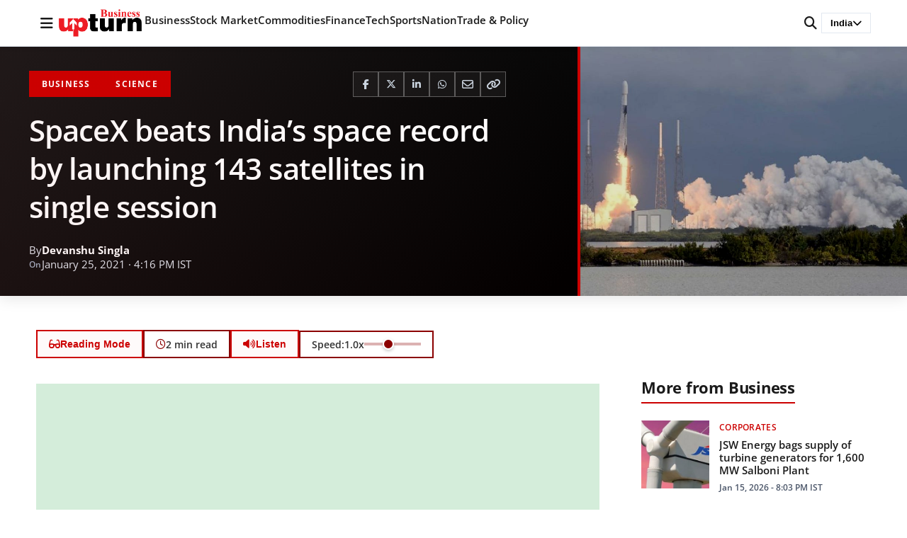

--- FILE ---
content_type: text/html; charset=UTF-8
request_url: https://www.businessupturn.com/technology/science/spacex-beats-indias-space-record-by-launching-143-satellites-in-single-session/
body_size: 78679
content:
<!DOCTYPE html>
<html lang="en-US">
<head>
<meta charset="UTF-8">
<meta name="viewport" content="width=device-width, initial-scale=1.0">
<title>SpaceX beats India&#8217;s space record by launching 143 satellites in single session | Business Upturn</title>
<meta name='robots' content='max-image-preview:large' />
<style>
:root { --brand-primary: #cc0000; --text-primary: #1a1a1a; }
body { margin: 0; font-family: 'Open Sans', sans-serif; }
.site-header { position: fixed; top: 0; width: 100%; background: #fff; }
</style>
<link rel="preload" as="image" href="https://www.businessupturn.com/wp-content/uploads/2021/01/13087814-16x9-xlarge.jpg">            <!-- Google Analytics -->
<script data-wpfc-render="false">(function(){let events=["mousemove", "wheel", "scroll", "touchstart", "touchmove"];let fired = false;events.forEach(function(event){window.addEventListener(event, function(){if(fired === false){fired = true;setTimeout(function(){ (function(d,s){var f=d.getElementsByTagName(s)[0];j=d.createElement(s);j.setAttribute('src', 'https://www.googletagmanager.com/gtag/js?id=G-47QZGL68W5');f.parentNode.insertBefore(j,f);})(document,'script'); }, 100);}},{once: true});});})();</script>
<script>
window.dataLayer = window.dataLayer || [];
function gtag(){dataLayer.push(arguments);}
gtag('js', new Date());
gtag('config', 'G-47QZGL68W5');
</script>
<!-- End Google Analytics -->
<!-- BU Lite SEO Meta Tags -->
<meta name="description" content="Billionaire entrepreneur Elon Musk’s SpaceX aerospace company on Sunday Night set up a world space record by launching 143 spacecrafts..." />
<meta property="og:title" content="SpaceX beats India’s space record by launching 143 satellites in single session - Business Upturn" />
<meta property="og:description" content="Billionaire entrepreneur Elon Musk’s SpaceX aerospace company on Sunday Night set up a world space record by launching 143 spacecrafts..." />
<meta property="og:type" content="article" />
<meta property="og:url" content="https://www.businessupturn.com/technology/science/spacex-beats-indias-space-record-by-launching-143-satellites-in-single-session/" />
<meta property="og:site_name" content="Business Upturn" />
<meta property="og:image" content="https://www.businessupturn.com/wp-content/uploads/2021/01/13087814-16x9-xlarge.jpg" />
<meta property="og:image:width" content="1200" />
<meta property="og:image:height" content="630" />
<meta property="og:locale" content="en_US" />
<meta property="article:publisher" content="https://www.businessupturn.com" />
<meta property="article:author" content="https://www.businessupturn.com/author/" />
<meta property="article:published_time" content="2021-01-25T16:16:43+05:30" />
<meta property="article:modified_time" content="2021-01-25T16:16:43+05:30" />
<meta property="article:section" content="Business" />
<meta name="twitter:card" content="summary_large_image" />
<meta name="twitter:title" content="SpaceX beats India’s space record by launching 143 satellites in single session - Business Upturn" />
<meta name="twitter:description" content="Billionaire entrepreneur Elon Musk’s SpaceX aerospace company on Sunday Night set up a world space record by launching 143 spacecrafts..." />
<meta name="twitter:image" content="https://www.businessupturn.com/wp-content/uploads/2021/01/13087814-16x9-xlarge.jpg" />
<link rel="apple-touch-icon" sizes="180x180" href="https://www.businessupturn.com/wp-content/uploads/2023/07/favicon.jpg">
<link rel="apple-touch-icon-precomposed" sizes="180x180" href="https://www.businessupturn.com/wp-content/uploads/2023/07/favicon.jpg">
<link rel='dns-prefetch' href='//cdnjs.cloudflare.com' />
<link href='https://fonts.googleapis.com' crossorigin rel='preconnect' />
<link href='https://fonts.gstatic.com' crossorigin rel='preconnect' />
<link rel='preconnect' href='https://images.businessupturn.com' />
<link rel='preconnect' href='https://cdnjs.cloudflare.com' />
<link rel="alternate" type="application/rss+xml" title="Business Upturn &raquo; Feed" href="https://www.businessupturn.com/feed/" />
<link rel="alternate" type="application/rss+xml" title="Business Upturn &raquo; Comments Feed" href="https://www.businessupturn.com/comments/feed/" />
<link rel="alternate" title="oEmbed (JSON)" type="application/json+oembed" href="https://www.businessupturn.com/wp-json/oembed/1.0/embed?url=https%3A%2F%2Fwww.businessupturn.com%2Ftechnology%2Fscience%2Fspacex-beats-indias-space-record-by-launching-143-satellites-in-single-session%2F" />
<link rel="alternate" title="oEmbed (XML)" type="text/xml+oembed" href="https://www.businessupturn.com/wp-json/oembed/1.0/embed?url=https%3A%2F%2Fwww.businessupturn.com%2Ftechnology%2Fscience%2Fspacex-beats-indias-space-record-by-launching-143-satellites-in-single-session%2F&#038;format=xml" />
<style id='wp-img-auto-sizes-contain-inline-css'>
img:is([sizes=auto i],[sizes^="auto," i]){contain-intrinsic-size:3000px 1500px}
/*# sourceURL=wp-img-auto-sizes-contain-inline-css */
</style>
<style id='classic-theme-styles-inline-css'>
/*! This file is auto-generated */
.wp-block-button__link{color:#fff;background-color:#32373c;border-radius:9999px;box-shadow:none;text-decoration:none;padding:calc(.667em + 2px) calc(1.333em + 2px);font-size:1.125em}.wp-block-file__button{background:#32373c;color:#fff;text-decoration:none}
/*# sourceURL=/wp-includes/css/classic-themes.min.css */
</style>
<!-- <link rel='stylesheet' id='research-dashboard-styles-css' href='https://www.businessupturn.com/wp-content/plugins/research-dashboard/assets/css/styles.css?ver=1.0.0' media='all' /> -->
<!-- <link rel='stylesheet' id='wpc-frontend-css' href='https://www.businessupturn.com/wp-content/plugins/writer-payout-calculator-pro/assets/css/frontend.css?ver=4.2.0' media='all' /> -->
<!-- <link rel='stylesheet' id='bu-lite-fonts-css' href='https://www.businessupturn.com/wp-content/themes/bu-lite/css/fonts.css?ver=1.0.0' media='all' /> -->
<style>.rd-wrap{margin:20px 0;}
.rd-wrap h1{margin-bottom:20px;font-size:24px;font-weight:600;}
.rd-grid{display:grid;gap:20px;}
.rd-grid-2{grid-template-columns:repeat(2, 1fr);}
.rd-grid-3{grid-template-columns:repeat(3, 1fr);}
.rd-grid-5{grid-template-columns:repeat(5, 1fr);}
@media(max-width:1600px){
.rd-grid-5{grid-template-columns:repeat(3, 1fr);}
}
@media(max-width:1400px){
.rd-grid-3{grid-template-columns:repeat(2, 1fr);}
}
@media(max-width:1100px){
.rd-grid-5{grid-template-columns:repeat(2, 1fr);}
}
@media(max-width:1000px){
.rd-grid-2{grid-template-columns:1fr;}
}
@media(max-width:900px){
.rd-grid-3{grid-template-columns:1fr;}
}
@media(max-width:700px){
.rd-grid-5{grid-template-columns:1fr;}
} .rd-card{background:#fff;border:1px solid #ddd;border-radius:8px;overflow:hidden;box-shadow:0 1px 3px rgba(0, 0, 0, 0.1);}
.rd-card-title{background:#f8f9fa;padding:15px 20px;font-size:16px;font-weight:600;border-bottom:1px solid #ddd;color:#333;}
.rd-card-body{padding:15px;max-height:600px;overflow-y:auto;}
.feed-item{margin-bottom:14px;padding:12px;border-radius:6px;background:#fff;border:1px solid #eee;line-height:1.4;transition:all 0.2s ease;}
.feed-item:hover{border-color:#0073aa;box-shadow:0 2px 4px rgba(0, 115, 170, 0.1);}
.feed-item:last-child{margin-bottom:0;}
.feed-item.fresh-green{background:#d1fae5;border-color:#a7f3d0;}
.feed-item.fresh-blue{background:#dbeafe;border-color:#bfdbfe;}
.feed-title{font-size:16px;font-weight:700;color:#d97706;margin-bottom:6px;line-height:1.4;}
.feed-meta{display:flex;justify-content:space-between;align-items:center;margin-top:4px;font-size:13px;color:#555;}
.feed-item .related{margin-top:8px;font-size:13px;}
.feed-item .related a{display:block;font-weight:normal;color:#2563eb;text-decoration:none;margin-bottom:4px;line-height:1.4;}
.feed-item .related a:hover{text-decoration:underline;color:#1d4ed8;}
.feed-item a{font-size:15px;font-weight:600;color:#0073aa;text-decoration:none;line-height:1.5;}
.feed-item a:hover{text-decoration:underline;color:#005177;}
.feed-item .desc{margin-top:4px;font-size:14px;color:#444;line-height:1.5;}
.feed-item .date{margin-top:4px;font-size:13px;color:#777;}
.rd-card-body p{margin:0;padding:20px;text-align:center;color:#666;}
.rd-card-body::-webkit-scrollbar{width:8px;}
.rd-card-body::-webkit-scrollbar-track{background:#f1f1f1;border-radius:4px;}
.rd-card-body::-webkit-scrollbar-thumb{background:#888;border-radius:4px;}
.rd-card-body::-webkit-scrollbar-thumb:hover{background:#555;}
.rd-loading{text-align:center;padding:40px;color:#666;}
.rd-loading::before{content:'';display:inline-block;width:20px;height:20px;border:3px solid #f3f3f3;border-top:3px solid #0073aa;border-radius:50%;animation:spin 1s linear infinite;margin-right:10px;vertical-align:middle;}
@keyframes spin {
0% { transform: rotate(0deg); }
100% { transform: rotate(360deg); }
}.wpc-dashboard{max-width:900px;margin:0 auto;font-family:-apple-system, BlinkMacSystemFont, "Segoe UI", Roboto, sans-serif;}
.wpc-dashboard-header{margin-bottom:25px;}
.wpc-dashboard-header h2{margin:0 0 5px;color:#333;}
.wpc-dashboard-header p{margin:0;color:#666;}
.wpc-dashboard-summary{display:grid;grid-template-columns:repeat(3, 1fr);gap:15px;margin-bottom:25px;}
.wpc-summary-card{padding:20px;border-radius:10px;text-align:center;color:#fff;}
.wpc-card-total{background:linear-gradient(135deg, #667eea 0%, #764ba2 100%);}
.wpc-card-paid{background:linear-gradient(135deg, #11998e 0%, #38ef7d 100%);}
.wpc-card-due{background:linear-gradient(135deg, #eb3349 0%, #f45c43 100%);}
.wpc-card-amount{display:block;font-size:28px;font-weight:bold;margin-bottom:5px;}
.wpc-card-label{display:block;font-size:14px;opacity:0.9;}
.wpc-current-job{background:#f8f9fa;padding:20px;border-radius:10px;margin-bottom:25px;border-left:4px solid #0073aa;}
.wpc-current-job h3{margin:0 0 15px;color:#333;}
.wpc-job-details p{margin:8px 0;color:#555;}
.wpc-bonus-info{color:#28a745 !important;font-weight:500;}
.wpc-payout-history{background:#fff;padding:20px;border-radius:10px;box-shadow:0 2px 10px rgba(0,0,0,0.05);}
.wpc-payout-history h3{margin:0 0 20px;color:#333;}
.wpc-payouts-list{display:flex;flex-direction:column;gap:10px;}
.wpc-payout-item{display:grid;grid-template-columns:100px 1fr 120px 80px;align-items:center;padding:15px;background:#f8f9fa;border-radius:8px;gap:15px;}
.wpc-payout-item.paid{border-left:4px solid #28a745;}
.wpc-payout-item.due{border-left:4px solid #dc3545;}
.wpc-payout-month{font-weight:bold;color:#333;}
.wpc-payout-details{color:#666;}
.wpc-target-met{color:#28a745;font-size:12px;margin-left:5px;}
.wpc-payout-amount{font-size:18px;font-weight:bold;color:#333;text-align:right;}
.wpc-payout-status{text-align:center;}
.wpc-status-paid{background:#d4edda;color:#155724;padding:5px 10px;border-radius:15px;font-size:12px;font-weight:500;}
.wpc-status-due{background:#f8d7da;color:#721c24;padding:5px 10px;border-radius:15px;font-size:12px;font-weight:500;}
.wpc-status-other{background:#e2e3e5;color:#383d41;padding:5px 10px;border-radius:15px;font-size:12px;}
.wpc-no-data{text-align:center;color:#999;padding:30px;}
.wpc-login-notice{text-align:center;padding:30px;background:#fff3cd;border-radius:8px;color:#856404;}
@media(max-width:768px){
.wpc-dashboard-summary {
grid-template-columns: 1fr;
}
.wpc-payout-item {
grid-template-columns: 1fr 1fr;
gap: 10px;
}
.wpc-payout-details {
grid-column: span 2;
}
}@font-face{font-family:'Open Sans';font-style:normal;font-weight:400;font-display:swap;src:url(//www.businessupturn.com/wp-content/themes/bu-lite/fonts/open-sans-v44-latin-regular.woff2) format('woff2');}
@font-face{font-family:'Open Sans';font-style:normal;font-weight:500;font-display:swap;src:url(//www.businessupturn.com/wp-content/themes/bu-lite/fonts/open-sans-v44-latin-500.woff2) format('woff2');}
@font-face{font-family:'Open Sans';font-style:normal;font-weight:600;font-display:swap;src:url(//www.businessupturn.com/wp-content/themes/bu-lite/fonts/open-sans-v44-latin-600.woff2) format('woff2');}
@font-face{font-family:'Open Sans';font-style:normal;font-weight:700;font-display:swap;src:url(//www.businessupturn.com/wp-content/themes/bu-lite/fonts/open-sans-v44-latin-700.woff2) format('woff2');}
@font-face{font-family:'Open Sans';font-style:normal;font-weight:800;font-display:swap;src:url(//www.businessupturn.com/wp-content/themes/bu-lite/fonts/open-sans-v44-latin-800.woff2) format('woff2');}
@font-face {
font-family: 'Open Sans';
font-style: italic;
font-weight: 400;
font-display: swap;
src: url(//www.businessupturn.com/wp-content/themes/bu-lite/fonts/open-sans-v44-latin-italic.woff2) format('woff2');
}</style>
<link rel='preload' as='style' onload="this.onload=null;this.rel='stylesheet'" id='font-awesome-css' href='https://cdnjs.cloudflare.com/ajax/libs/font-awesome/6.5.0/css/all.min.css?ver=6.5.0' media='all' />
<noscript><link rel="stylesheet" href="https://cdnjs.cloudflare.com/ajax/libs/font-awesome/6.5.0/css/all.min.css"></noscript><!-- <link rel='stylesheet' id='bu-lite-style-css' href='https://www.businessupturn.com/wp-content/themes/bu-lite/style.css?ver=1.0.0' media='all' /> -->
<link rel="stylesheet" type="text/css" href="//www.businessupturn.com/wp-content/cache/wpfc-minified/cfydqsc/5qct8.css" media="all"/>
<style id='bu-lite-style-inline-css'>
/* Reading Time */
.reading-time {
display: inline-flex;
align-items: center;
gap: 5px;
font-size: 14px;
color: #666;
}
.reading-time svg {
width: 14px;
height: 14px;
}
/* Back to Top Button */
.back-to-top {
position: fixed;
bottom: 30px;
right: 30px;
width: 50px;
height: 50px;
background: #333;
color: #fff;
border: none;
border-radius: 50%;
font-size: 24px;
cursor: pointer;
opacity: 0;
visibility: hidden;
transition: all 0.3s ease;
z-index: 1000;
box-shadow: 0 4px 12px rgba(0,0,0,0.15);
display: flex;
align-items: center;
justify-content: center;
}
.back-to-top.visible {
opacity: 1;
visibility: visible;
}
.back-to-top:hover {
background: #555;
transform: translateY(-3px);
}
@media (max-width: 768px) {
.back-to-top {
width: 45px;
height: 45px;
bottom: 20px;
right: 20px;
font-size: 20px;
}
}
/* Reading Progress Bar Container - Black background */
.reading-progress-container {
position: fixed;
bottom: 0;
left: 0;
width: 100%;
height: 5px;
background: #1a1a1a;
z-index: 9999;
box-shadow: 0 -2px 8px rgba(0, 0, 0, 0.2);
opacity: 0;
visibility: hidden;
transform: translateY(10px);
transition: opacity 0.3s ease, visibility 0.3s ease, transform 0.3s ease;
}
/* Show when scrolled */
.reading-progress-container.visible {
opacity: 1;
visibility: visible;
transform: translateY(0);
}
/* Red fill that grows */
.reading-progress-bar {
position: absolute;
top: 0;
left: 0;
height: 100%;
background: linear-gradient(90deg, #cc0000 0%, #ff0000 50%, #cc0000 100%);
width: 0%;
transition: width 0.2s ease-out;
box-shadow: 2px 0 8px rgba(204, 0, 0, 0.6);
}
/* Glowing edge effect */
.reading-progress-bar::after {
content: "";
position: absolute;
top: 0;
right: 0;
width: 3px;
height: 100%;
background: rgba(255, 255, 255, 0.8);
box-shadow: 0 0 8px rgba(255, 255, 255, 0.6);
}
/* Mobile adjustments */
@media (max-width: 768px) {
.reading-progress-container {
height: 4px;
}
}
/* Hide on homepage/archives */
body:not(.single) .reading-progress-container {
display: none !important;
}
/* TTS Button - Same style as Reading Mode */
.reader-tools {
display: flex;
align-items: center;
gap: 10px;
flex-wrap: wrap;
}
.tts-hidden {
display: none !important;
}
/* Speed Control */
.tts-speed-control {
display: flex;
align-items: center;
gap: 8px;
padding: 8px 16px;
background: transparent;
border: 2px solid #8B0000;
border-radius: 5px;
font-size: 14px;
font-weight: 600;
color: #333;
}
.tts-speed-control label {
margin: 0;
display: flex;
align-items: center;
gap: 5px;
white-space: nowrap;
font-size: 14px;
color: #333;
}
.tts-speed-control input[type="range"] {
width: 80px;
height: 4px;
-webkit-appearance: none;
appearance: none;
background: rgba(139, 0, 0, 0.3);
border-radius: 5px;
outline: none;
cursor: pointer;
}
.tts-speed-control input[type="range"]::-webkit-slider-thumb {
-webkit-appearance: none;
appearance: none;
width: 16px;
height: 16px;
background: #8B0000;
cursor: pointer;
border-radius: 50%;
border: 2px solid #fff;
box-shadow: 0 2px 4px rgba(0,0,0,0.2);
}
.tts-speed-control input[type="range"]::-moz-range-thumb {
width: 16px;
height: 16px;
background: #8B0000;
cursor: pointer;
border-radius: 50%;
border: 2px solid #fff;
box-shadow: 0 2px 4px rgba(0,0,0,0.2);
}
.tts-not-supported {
background: #2d0a0a;
color: #ff6666;
padding: 12px 16px;
border-radius: 6px;
font-size: 13px;
font-weight: 600;
border: 1px solid rgba(139, 0, 0, 0.5);
}
/* Mobile responsive */
@media (max-width: 768px) {
.reader-tools {
justify-content: center;
}
.tts-speed-control {
width: 100%;
justify-content: center;
}
.tts-speed-control input[type="range"] {
width: 60px;
}
}
/*# sourceURL=bu-lite-style-inline-css */
</style>
<!-- <link rel='stylesheet' id='bu-lite-main-css' href='https://www.businessupturn.com/wp-content/themes/bu-lite/css/main.css?ver=1.0.0' media='all' /> -->
<!-- <link rel='stylesheet' id='bu-lite-sections-css' href='https://www.businessupturn.com/wp-content/themes/bu-lite/css/sections.css?ver=1.0.0' media='all' /> -->
<!-- <link rel='stylesheet' id='bu-lite-single-css' href='https://www.businessupturn.com/wp-content/themes/bu-lite/css/single.css?ver=1.0.0' media='all' /> -->
<!-- <link rel='stylesheet' id='bu-lite-sidebar-css' href='https://www.businessupturn.com/wp-content/themes/bu-lite/css/sidebar.css?ver=1.0.0' media='all' /> -->
<link rel="stylesheet" type="text/css" href="//www.businessupturn.com/wp-content/cache/wpfc-minified/9ksr41w5/5qct8.css" media="all"/>
<link rel="https://api.w.org/" href="https://www.businessupturn.com/wp-json/" /><link rel="alternate" title="JSON" type="application/json" href="https://www.businessupturn.com/wp-json/wp/v2/posts/88225" /><link rel="EditURI" type="application/rsd+xml" title="RSD" href="https://www.businessupturn.com/xmlrpc.php?rsd" />
<meta name="generator" content="WordPress 6.9" />
<link rel="canonical" href="https://www.businessupturn.com/technology/science/spacex-beats-indias-space-record-by-launching-143-satellites-in-single-session/" />
<link rel='shortlink' href='https://www.businessupturn.com/?p=88225' />
<link rel="icon" type="image/png" href="https://www.businessupturn.com/wp-content/uploads/2023/07/favicon.jpg">
<link rel="apple-touch-icon" href="https://www.businessupturn.com/wp-content/uploads/2023/07/favicon.jpg">
<!-- Swipe Nav: Previous in Business -->
<link rel="prev" href="https://www.businessupturn.com/business/chinas-kuaishou-seeks-worlds-biggest-tech-ipo-since-uber/">
<!-- Swipe Nav: Next in Business -->
<link rel="next" href="https://www.businessupturn.com/business/amazon-requests-delhi-hc-to-block-partner-future-groups-3-4-billion-deal/">
<script type="application/ld+json">{"@context":"https:\/\/schema.org","@type":"NewsArticle","headline":"SpaceX beats India\u2019s space record by launching 143 satellites in single session","description":"Billionaire entrepreneur Elon Musk\u2019s SpaceX aerospace company on Sunday Night set up a world space record by launching 143 spacecrafts...","image":{"@type":"ImageObject","url":"https:\/\/www.businessupturn.com\/wp-content\/uploads\/2021\/01\/13087814-16x9-xlarge.jpg","width":1200,"height":630},"datePublished":"2021-01-25T16:16:43+05:30","dateModified":"2021-01-25T16:16:43+05:30","author":{"@type":"Person","name":"Devanshu Singla","url":"https:\/\/www.businessupturn.com\/author\/devanshu\/"},"publisher":{"@type":"Organization","name":"Business Upturn","logo":{"@type":"ImageObject","url":"https:\/\/www.businessupturn.com\/wp-content\/uploads\/2025\/12\/bu-logo-2.png","width":200,"height":50}},"mainEntityOfPage":{"@type":"WebPage","@id":"https:\/\/www.businessupturn.com\/technology\/science\/spacex-beats-indias-space-record-by-launching-143-satellites-in-single-session\/"},"articleBody":"Billionaire entrepreneur Elon Musk\u2019s SpaceX aerospace company on Sunday Night set up a world space record by launching 143 spacecrafts into space in a single mission, SpaceX broke India's record of deploying 104 satellites in February 2017.\r\n\r\nThe Falcon 9 rocket lifted off at 10 a.m. EST from the Space Launch Complex 40 at Cape Canaveral Space Force Station in Florida. It flew south along the eastern coast of Florida on its way to space, the company said.\r\n\r\nThe reusable rocket ferried 133 commercial and government spacecraft and 10 Starlink satellites to space \u2013 part of the company\u2019s SmallSat Rideshare Program, which provides access to space for small satellite operators seeking a reliable, affordable ride to orbit, according to the company.\r\n\r\nSpaceX delayed the launch one day because of unfavourable weather. On January 22 Musk also the chief executive of Tesla Inc, wrote on Twitter, \u201cLaunching many small satellites for a wide range of customers tomorrow. Excited about offering low-cost access to orbit for small companies!\u201d\r\n\r\nSpaceX has previously launched to orbit more than 800 satellites of the several thousand needed to offer broadband internet globally, a $10 billion investment it estimates could generate $30 billion annually to help fund Musk\u2019s interplanetary rocket program, called Starship\r\n\r\nThe nearly 90-minute deployment sequence of the satellites having different roles was nail-biting because they separated in a span of a few seconds and a minute. Onboard was also a spacecraft belonging to Nasa. With these satellites, SpaceX aims to provide near-global broadband internet coverage all over the world by 2021.","articleSection":"Business","keywords":"Elon Musk, NASA, Science, Space, SpaceX, Technology, Tesla"}</script>
<script type="application/ld+json">{"@context":"https:\/\/schema.org","@type":"BreadcrumbList","itemListElement":[{"@type":"ListItem","position":1,"name":"Home","item":"https:\/\/www.businessupturn.com"},{"@type":"ListItem","position":2,"name":"Business","item":"https:\/\/www.businessupturn.com\/category\/business\/"},{"@type":"ListItem","position":3,"name":"SpaceX beats India\u2019s space record by launching 143 satellites in single session","item":"https:\/\/www.businessupturn.com\/technology\/science\/spacex-beats-indias-space-record-by-launching-143-satellites-in-single-session\/"}]}</script>
<link rel="icon" href="https://www.businessupturn.com/wp-content/uploads/2023/07/favicon-150x150.jpg" sizes="32x32" />
<link rel="icon" href="https://www.businessupturn.com/wp-content/uploads/2023/07/favicon.jpg" sizes="192x192" />
<link rel="apple-touch-icon" href="https://www.businessupturn.com/wp-content/uploads/2023/07/favicon.jpg" />
<meta name="msapplication-TileImage" content="https://www.businessupturn.com/wp-content/uploads/2023/07/favicon.jpg" />
<style id='global-styles-inline-css'>
:root{--wp--preset--aspect-ratio--square: 1;--wp--preset--aspect-ratio--4-3: 4/3;--wp--preset--aspect-ratio--3-4: 3/4;--wp--preset--aspect-ratio--3-2: 3/2;--wp--preset--aspect-ratio--2-3: 2/3;--wp--preset--aspect-ratio--16-9: 16/9;--wp--preset--aspect-ratio--9-16: 9/16;--wp--preset--color--black: #000000;--wp--preset--color--cyan-bluish-gray: #abb8c3;--wp--preset--color--white: #ffffff;--wp--preset--color--pale-pink: #f78da7;--wp--preset--color--vivid-red: #cf2e2e;--wp--preset--color--luminous-vivid-orange: #ff6900;--wp--preset--color--luminous-vivid-amber: #fcb900;--wp--preset--color--light-green-cyan: #7bdcb5;--wp--preset--color--vivid-green-cyan: #00d084;--wp--preset--color--pale-cyan-blue: #8ed1fc;--wp--preset--color--vivid-cyan-blue: #0693e3;--wp--preset--color--vivid-purple: #9b51e0;--wp--preset--gradient--vivid-cyan-blue-to-vivid-purple: linear-gradient(135deg,rgb(6,147,227) 0%,rgb(155,81,224) 100%);--wp--preset--gradient--light-green-cyan-to-vivid-green-cyan: linear-gradient(135deg,rgb(122,220,180) 0%,rgb(0,208,130) 100%);--wp--preset--gradient--luminous-vivid-amber-to-luminous-vivid-orange: linear-gradient(135deg,rgb(252,185,0) 0%,rgb(255,105,0) 100%);--wp--preset--gradient--luminous-vivid-orange-to-vivid-red: linear-gradient(135deg,rgb(255,105,0) 0%,rgb(207,46,46) 100%);--wp--preset--gradient--very-light-gray-to-cyan-bluish-gray: linear-gradient(135deg,rgb(238,238,238) 0%,rgb(169,184,195) 100%);--wp--preset--gradient--cool-to-warm-spectrum: linear-gradient(135deg,rgb(74,234,220) 0%,rgb(151,120,209) 20%,rgb(207,42,186) 40%,rgb(238,44,130) 60%,rgb(251,105,98) 80%,rgb(254,248,76) 100%);--wp--preset--gradient--blush-light-purple: linear-gradient(135deg,rgb(255,206,236) 0%,rgb(152,150,240) 100%);--wp--preset--gradient--blush-bordeaux: linear-gradient(135deg,rgb(254,205,165) 0%,rgb(254,45,45) 50%,rgb(107,0,62) 100%);--wp--preset--gradient--luminous-dusk: linear-gradient(135deg,rgb(255,203,112) 0%,rgb(199,81,192) 50%,rgb(65,88,208) 100%);--wp--preset--gradient--pale-ocean: linear-gradient(135deg,rgb(255,245,203) 0%,rgb(182,227,212) 50%,rgb(51,167,181) 100%);--wp--preset--gradient--electric-grass: linear-gradient(135deg,rgb(202,248,128) 0%,rgb(113,206,126) 100%);--wp--preset--gradient--midnight: linear-gradient(135deg,rgb(2,3,129) 0%,rgb(40,116,252) 100%);--wp--preset--font-size--small: 13px;--wp--preset--font-size--medium: 20px;--wp--preset--font-size--large: 36px;--wp--preset--font-size--x-large: 42px;--wp--preset--spacing--20: 0.44rem;--wp--preset--spacing--30: 0.67rem;--wp--preset--spacing--40: 1rem;--wp--preset--spacing--50: 1.5rem;--wp--preset--spacing--60: 2.25rem;--wp--preset--spacing--70: 3.38rem;--wp--preset--spacing--80: 5.06rem;--wp--preset--shadow--natural: 6px 6px 9px rgba(0, 0, 0, 0.2);--wp--preset--shadow--deep: 12px 12px 50px rgba(0, 0, 0, 0.4);--wp--preset--shadow--sharp: 6px 6px 0px rgba(0, 0, 0, 0.2);--wp--preset--shadow--outlined: 6px 6px 0px -3px rgb(255, 255, 255), 6px 6px rgb(0, 0, 0);--wp--preset--shadow--crisp: 6px 6px 0px rgb(0, 0, 0);}:where(.is-layout-flex){gap: 0.5em;}:where(.is-layout-grid){gap: 0.5em;}body .is-layout-flex{display: flex;}.is-layout-flex{flex-wrap: wrap;align-items: center;}.is-layout-flex > :is(*, div){margin: 0;}body .is-layout-grid{display: grid;}.is-layout-grid > :is(*, div){margin: 0;}:where(.wp-block-columns.is-layout-flex){gap: 2em;}:where(.wp-block-columns.is-layout-grid){gap: 2em;}:where(.wp-block-post-template.is-layout-flex){gap: 1.25em;}:where(.wp-block-post-template.is-layout-grid){gap: 1.25em;}.has-black-color{color: var(--wp--preset--color--black) !important;}.has-cyan-bluish-gray-color{color: var(--wp--preset--color--cyan-bluish-gray) !important;}.has-white-color{color: var(--wp--preset--color--white) !important;}.has-pale-pink-color{color: var(--wp--preset--color--pale-pink) !important;}.has-vivid-red-color{color: var(--wp--preset--color--vivid-red) !important;}.has-luminous-vivid-orange-color{color: var(--wp--preset--color--luminous-vivid-orange) !important;}.has-luminous-vivid-amber-color{color: var(--wp--preset--color--luminous-vivid-amber) !important;}.has-light-green-cyan-color{color: var(--wp--preset--color--light-green-cyan) !important;}.has-vivid-green-cyan-color{color: var(--wp--preset--color--vivid-green-cyan) !important;}.has-pale-cyan-blue-color{color: var(--wp--preset--color--pale-cyan-blue) !important;}.has-vivid-cyan-blue-color{color: var(--wp--preset--color--vivid-cyan-blue) !important;}.has-vivid-purple-color{color: var(--wp--preset--color--vivid-purple) !important;}.has-black-background-color{background-color: var(--wp--preset--color--black) !important;}.has-cyan-bluish-gray-background-color{background-color: var(--wp--preset--color--cyan-bluish-gray) !important;}.has-white-background-color{background-color: var(--wp--preset--color--white) !important;}.has-pale-pink-background-color{background-color: var(--wp--preset--color--pale-pink) !important;}.has-vivid-red-background-color{background-color: var(--wp--preset--color--vivid-red) !important;}.has-luminous-vivid-orange-background-color{background-color: var(--wp--preset--color--luminous-vivid-orange) !important;}.has-luminous-vivid-amber-background-color{background-color: var(--wp--preset--color--luminous-vivid-amber) !important;}.has-light-green-cyan-background-color{background-color: var(--wp--preset--color--light-green-cyan) !important;}.has-vivid-green-cyan-background-color{background-color: var(--wp--preset--color--vivid-green-cyan) !important;}.has-pale-cyan-blue-background-color{background-color: var(--wp--preset--color--pale-cyan-blue) !important;}.has-vivid-cyan-blue-background-color{background-color: var(--wp--preset--color--vivid-cyan-blue) !important;}.has-vivid-purple-background-color{background-color: var(--wp--preset--color--vivid-purple) !important;}.has-black-border-color{border-color: var(--wp--preset--color--black) !important;}.has-cyan-bluish-gray-border-color{border-color: var(--wp--preset--color--cyan-bluish-gray) !important;}.has-white-border-color{border-color: var(--wp--preset--color--white) !important;}.has-pale-pink-border-color{border-color: var(--wp--preset--color--pale-pink) !important;}.has-vivid-red-border-color{border-color: var(--wp--preset--color--vivid-red) !important;}.has-luminous-vivid-orange-border-color{border-color: var(--wp--preset--color--luminous-vivid-orange) !important;}.has-luminous-vivid-amber-border-color{border-color: var(--wp--preset--color--luminous-vivid-amber) !important;}.has-light-green-cyan-border-color{border-color: var(--wp--preset--color--light-green-cyan) !important;}.has-vivid-green-cyan-border-color{border-color: var(--wp--preset--color--vivid-green-cyan) !important;}.has-pale-cyan-blue-border-color{border-color: var(--wp--preset--color--pale-cyan-blue) !important;}.has-vivid-cyan-blue-border-color{border-color: var(--wp--preset--color--vivid-cyan-blue) !important;}.has-vivid-purple-border-color{border-color: var(--wp--preset--color--vivid-purple) !important;}.has-vivid-cyan-blue-to-vivid-purple-gradient-background{background: var(--wp--preset--gradient--vivid-cyan-blue-to-vivid-purple) !important;}.has-light-green-cyan-to-vivid-green-cyan-gradient-background{background: var(--wp--preset--gradient--light-green-cyan-to-vivid-green-cyan) !important;}.has-luminous-vivid-amber-to-luminous-vivid-orange-gradient-background{background: var(--wp--preset--gradient--luminous-vivid-amber-to-luminous-vivid-orange) !important;}.has-luminous-vivid-orange-to-vivid-red-gradient-background{background: var(--wp--preset--gradient--luminous-vivid-orange-to-vivid-red) !important;}.has-very-light-gray-to-cyan-bluish-gray-gradient-background{background: var(--wp--preset--gradient--very-light-gray-to-cyan-bluish-gray) !important;}.has-cool-to-warm-spectrum-gradient-background{background: var(--wp--preset--gradient--cool-to-warm-spectrum) !important;}.has-blush-light-purple-gradient-background{background: var(--wp--preset--gradient--blush-light-purple) !important;}.has-blush-bordeaux-gradient-background{background: var(--wp--preset--gradient--blush-bordeaux) !important;}.has-luminous-dusk-gradient-background{background: var(--wp--preset--gradient--luminous-dusk) !important;}.has-pale-ocean-gradient-background{background: var(--wp--preset--gradient--pale-ocean) !important;}.has-electric-grass-gradient-background{background: var(--wp--preset--gradient--electric-grass) !important;}.has-midnight-gradient-background{background: var(--wp--preset--gradient--midnight) !important;}.has-small-font-size{font-size: var(--wp--preset--font-size--small) !important;}.has-medium-font-size{font-size: var(--wp--preset--font-size--medium) !important;}.has-large-font-size{font-size: var(--wp--preset--font-size--large) !important;}.has-x-large-font-size{font-size: var(--wp--preset--font-size--x-large) !important;}
/*# sourceURL=global-styles-inline-css */
</style>
<script data-wpfc-render="false">var Wpfcll={s:[],osl:0,scroll:false,i:function(){Wpfcll.ss();window.addEventListener('load',function(){let observer=new MutationObserver(mutationRecords=>{Wpfcll.osl=Wpfcll.s.length;Wpfcll.ss();if(Wpfcll.s.length > Wpfcll.osl){Wpfcll.ls(false);}});observer.observe(document.getElementsByTagName("html")[0],{childList:true,attributes:true,subtree:true,attributeFilter:["src"],attributeOldValue:false,characterDataOldValue:false});Wpfcll.ls(true);});window.addEventListener('scroll',function(){Wpfcll.scroll=true;Wpfcll.ls(false);});window.addEventListener('resize',function(){Wpfcll.scroll=true;Wpfcll.ls(false);});window.addEventListener('click',function(){Wpfcll.scroll=true;Wpfcll.ls(false);});},c:function(e,pageload){var w=document.documentElement.clientHeight || body.clientHeight;var n=0;if(pageload){n=0;}else{n=(w > 800) ? 800:200;n=Wpfcll.scroll ? 800:n;}var er=e.getBoundingClientRect();var t=0;var p=e.parentNode ? e.parentNode:false;if(typeof p.getBoundingClientRect=="undefined"){var pr=false;}else{var pr=p.getBoundingClientRect();}if(er.x==0 && er.y==0){for(var i=0;i < 10;i++){if(p){if(pr.x==0 && pr.y==0){if(p.parentNode){p=p.parentNode;}if(typeof p.getBoundingClientRect=="undefined"){pr=false;}else{pr=p.getBoundingClientRect();}}else{t=pr.top;break;}}};}else{t=er.top;}if(w - t+n > 0){return true;}return false;},r:function(e,pageload){var s=this;var oc,ot;try{oc=e.getAttribute("data-wpfc-original-src");ot=e.getAttribute("data-wpfc-original-srcset");originalsizes=e.getAttribute("data-wpfc-original-sizes");if(s.c(e,pageload)){if(oc || ot){if(e.tagName=="DIV" || e.tagName=="A" || e.tagName=="SPAN"){e.style.backgroundImage="url("+oc+")";e.removeAttribute("data-wpfc-original-src");e.removeAttribute("data-wpfc-original-srcset");e.removeAttribute("onload");}else{if(oc){e.setAttribute('src',oc);}if(ot){e.setAttribute('srcset',ot);}if(originalsizes){e.setAttribute('sizes',originalsizes);}if(e.getAttribute("alt") && e.getAttribute("alt")=="blank"){e.removeAttribute("alt");}e.removeAttribute("data-wpfc-original-src");e.removeAttribute("data-wpfc-original-srcset");e.removeAttribute("data-wpfc-original-sizes");e.removeAttribute("onload");if(e.tagName=="IFRAME"){var y="https://www.youtube.com/embed/";if(navigator.userAgent.match(/\sEdge?\/\d/i)){e.setAttribute('src',e.getAttribute("src").replace(/.+\/templates\/youtube\.html\#/,y));}e.onload=function(){if(typeof window.jQuery !="undefined"){if(jQuery.fn.fitVids){jQuery(e).parent().fitVids({customSelector:"iframe[src]"});}}var s=e.getAttribute("src").match(/templates\/youtube\.html\#(.+)/);if(s){try{var i=e.contentDocument || e.contentWindow;if(i.location.href=="about:blank"){e.setAttribute('src',y+s[1]);}}catch(err){e.setAttribute('src',y+s[1]);}}}}}}else{if(e.tagName=="NOSCRIPT"){if(typeof window.jQuery !="undefined"){if(jQuery(e).attr("data-type")=="wpfc"){e.removeAttribute("data-type");jQuery(e).after(jQuery(e).text());}}}}}}catch(error){console.log(error);console.log("==>",e);}},ss:function(){var i=Array.prototype.slice.call(document.getElementsByTagName("img"));var f=Array.prototype.slice.call(document.getElementsByTagName("iframe"));var d=Array.prototype.slice.call(document.getElementsByTagName("div"));var a=Array.prototype.slice.call(document.getElementsByTagName("a"));var s=Array.prototype.slice.call(document.getElementsByTagName("span"));var n=Array.prototype.slice.call(document.getElementsByTagName("noscript"));this.s=i.concat(f).concat(d).concat(a).concat(s).concat(n);},ls:function(pageload){var s=this;[].forEach.call(s.s,function(e,index){s.r(e,pageload);});}};document.addEventListener('DOMContentLoaded',function(){wpfci();});function wpfci(){Wpfcll.i();}</script>
</head>
<body class="wp-singular post-template-default single single-post postid-88225 single-format-standard wp-embed-responsive wp-theme-bu-lite">
<header class="site-header">
<div class="header-container">
<div class="header-left">
<span id="menu-toggle" class="hamburger">
<i class="fa-solid fa-bars"></i>
</span>
<div class="logo">
<a href="https://www.businessupturn.com/">
<img src="https://www.businessupturn.com/wp-content/uploads/2025/12/bu-logo-2.png" alt="Business Upturn">
</a>
</div>
<!-- Voice Search Icon - Mobile (next to logo) -->
<button id="voiceSearchMobile" class="voice-search-icon voice-mobile" aria-label="Voice Search" title="Voice Search">
<i class="fa-solid fa-microphone"></i>
</button>
<nav class="main-nav" aria-label="Primary">
<ul id="menu-primary" class=""><li id="menu-item-643081" class="menu-item menu-item-type-taxonomy menu-item-object-category current-post-ancestor current-menu-parent current-post-parent menu-item-643081"><a href="https://www.businessupturn.com/category/business/">Business</a></li>
<li id="menu-item-643083" class="menu-item menu-item-type-taxonomy menu-item-object-category menu-item-643083"><a href="https://www.businessupturn.com/category/finance/stock-market/">Stock Market</a></li>
<li id="menu-item-678440" class="menu-item menu-item-type-taxonomy menu-item-object-category menu-item-678440"><a href="https://www.businessupturn.com/category/sectors/commodities/">Commodities</a></li>
<li id="menu-item-643082" class="menu-item menu-item-type-taxonomy menu-item-object-category menu-item-643082"><a href="https://www.businessupturn.com/category/finance/">Finance</a></li>
<li id="menu-item-643085" class="menu-item menu-item-type-taxonomy menu-item-object-category current-post-ancestor menu-item-643085"><a href="https://www.businessupturn.com/category/technology/">Tech</a></li>
<li id="menu-item-643086" class="menu-item menu-item-type-taxonomy menu-item-object-category menu-item-643086"><a href="https://www.businessupturn.com/category/sports/">Sports</a></li>
<li id="menu-item-643087" class="menu-item menu-item-type-taxonomy menu-item-object-category menu-item-643087"><a href="https://www.businessupturn.com/category/nation/">Nation</a></li>
<li id="menu-item-678422" class="menu-item menu-item-type-custom menu-item-object-custom menu-item-678422"><a href="https://www.businessupturn.com/trade-policy/">Trade & Policy</a></li>
</ul>      </nav>
</div>
<div class="header-right">
<!-- Voice Search Icon - Desktop (before search icon) -->
<button id="voiceSearchDesktop" class="voice-search-icon voice-desktop" aria-label="Voice Search" title="Voice Search">
<i class="fa-solid fa-microphone"></i>
</button>
<button id="searchToggle" class="search-toggle" aria-label="Search">
<i class="fa-solid fa-magnifying-glass"></i>
</button>
<!-- Region / Portal dropdown -->
<div class="portal-select">
<button id="portalToggle" class="portal-btn" aria-expanded="false" aria-haspopup="true">
India 
<i class="fa-solid fa-chevron-down" aria-hidden="true"></i>
</button>
<ul id="portalMenu" class="portal-menu" role="menu" aria-label="Choose region">
<li role="none">
<a role="menuitem" href="https://www.businessupturn.com/usa/">
United States                </a>
</li>
<li role="none">
<a role="menuitem" href="https://www.businessupturn.com/asia/">
Asia                </a>
</li>
</ul>
</div>
</div>
</div>
</header>
<!-- Search Overlay -->
<div id="searchOverlay" class="search-overlay">
<div class="search-overlay-content">
<button id="searchClose" class="search-close" aria-label="Close search">
<i class="fa-solid fa-times"></i>
</button>
<form class="search-form" action="https://www.businessupturn.com/" method="GET" role="search">
<input type="search" name="s" placeholder="Search articles, topics, authors..." required>
<button type="submit">
<i class="fa-solid fa-magnifying-glass"></i> Search
</button>
</form>
</div>
</div>
<!-- Mega Menu -->
<div id="megaMenu" class="mega-menu">
<!-- Mega Menu Header with Logo and Close Button -->
<div class="mega-menu-header">
<div class="logo">
<a href="https://www.businessupturn.com/">
<img src="https://www.businessupturn.com/wp-content/uploads/2025/12/bu-logo-2.png" alt="Business Upturn">
</a>
</div>
<button id="megaMenuClose" class="mega-menu-close" aria-label="Close menu">
<i class="fa-solid fa-times"></i>
</button>
</div>
<!-- Mega Menu Content -->
<div class="header-container">
<!-- Search Bar inside mega menu -->
<form class="mega-search" role="search" action="https://www.businessupturn.com/" method="GET">
<input type="search" name="s" placeholder="Search..." aria-label="Search">
<button type="submit"><i class="fa-solid fa-magnifying-glass"></i></button>
</form>
<!-- Categories / Mega Menu Navigation -->
<div class="columns">
<div><h4>Business</h4><ul><li><a href="https://www.businessupturn.com/category/business/corporates/">Corporates</a></li><li><a href="https://www.businessupturn.com/category/business/smes/">SMEs</a></li><li><a href="https://www.businessupturn.com/category/business/startups/">Startups</a></li><li><a href="https://www.businessupturn.com/category/business/funding/">Funding</a></li><li><a href="https://www.businessupturn.com/category/business/marketing/">Marketing</a></li><li><a href="https://www.businessupturn.com/category/business/blog/">Blog</a></li></ul></div><div><h4>Stock Market</h4><ul><li><a href="https://www.businessupturn.com/category/finance/stock-market/">Stock Market</a></li><li><a href="https://www.businessupturn.com/category/finance/stock-market/brokerages/">Brokerages</a></li><li><a href="https://www.businessupturn.com/category/finance/stock-market/quarterly-results/">Quarterly Results</a></li><li><a href="https://www.businessupturn.com/category/finance/stock-market/asian-markets/">Asian Markets</a></li><li><a href="https://www.businessupturn.com/category/finance/stock-market/us-market/">US Market</a></li></ul></div><div><h4>Finance</h4><ul><li><a href="https://www.businessupturn.com/category/finance/stock-market/">Stock Market</a></li><li><a href="https://www.businessupturn.com/category/finance/personal-finance/">Personal Finance</a></li><li><a href="https://www.businessupturn.com/category/finance/mutual-funds/">Mutual Funds</a></li><li><a href="https://www.businessupturn.com/category/finance/ipo/">IPO</a></li><li><a href="https://www.businessupturn.com/category/finance/money-market/">Money Market</a></li><li><a href="https://www.businessupturn.com/category/finance/cryptocurrency/">Cryptocurrency</a></li><li><a href="https://www.businessupturn.com/category/finance/economy/">Economy</a></li><li><a href="https://www.businessupturn.com/category/finance/policy/">Policy</a></li><li><a href="https://www.businessupturn.com/category/finance/taxation/">Taxation</a></li></ul></div><div><h4>Tech</h4><ul><li><a href="https://www.businessupturn.com/category/technology/ai/">AI</a></li><li><a href="https://www.businessupturn.com/category/technology/gadgets/">Gadgets</a></li><li><a href="https://www.businessupturn.com/category/technology/internet/">Internet</a></li><li><a href="https://www.businessupturn.com/category/technology/gaming/">Gaming</a></li><li><a href="https://www.businessupturn.com/category/technology/science/">Science</a></li><li><a href="https://www.businessupturn.com/category/technology/apps/">Apps</a></li><li><a href="https://www.businessupturn.com/category/technology/social-media/">Social Media</a></li><li><a href="https://www.businessupturn.com/category/technology/cyber-security/">Cyber Security</a></li></ul></div><div><h4>Sports</h4><ul><li><a href="https://www.businessupturn.com/category/sports/cricket/">Cricket</a></li><li><a href="https://www.businessupturn.com/category/sports/soccer/">Soccer</a></li><li><a href="https://www.businessupturn.com/category/sports/tennis/">Tennis</a></li><li><a href="https://www.businessupturn.com/category/sports/hockey/">Hockey</a></li><li><a href="https://www.businessupturn.com/category/sports/badminton/">Badminton</a></li><li><a href="https://www.businessupturn.com/category/sports/wwe/">WWE</a></li><li><a href="https://www.businessupturn.com/category/sports/kabaddi/">Kabaddi</a></li><li><a href="https://www.businessupturn.com/category/sports/nba/">NBA</a></li><li><a href="https://www.businessupturn.com/category/sports/formula-1/">Formula 1</a></li></ul></div><div><h4>Entertainment</h4><ul><li><a href="https://www.businessupturn.com/category/entertainment/celebrity/">Celebrity</a></li><li><a href="https://www.businessupturn.com/category/entertainment/movies/">Movies</a></li><li><a href="https://www.businessupturn.com/category/entertainment/reviews/">Reviews</a></li><li><a href="https://www.businessupturn.com/category/entertainment/box-office/">Box-Office</a></li><li><a href="https://www.businessupturn.com/category/entertainment/television/">Television</a></li><li><a href="https://www.businessupturn.com/category/entertainment/ott/">OTT</a></li><li><a href="https://www.businessupturn.com/category/entertainment/music/">Music</a></li><li><a href="#">International</a></li></ul></div><div><h4>Sectors</h4><ul><li><a href="https://www.businessupturn.com/category/sectors/commodities/">Commodities</a></li><li><a href="https://www.businessupturn.com/category/sectors/fintech/">Fintech</a></li><li><a href="https://www.businessupturn.com/category/sectors/banking/">Banking</a></li><li><a href="https://www.businessupturn.com/category/sectors/retail/">Retail</a></li><li><a href="https://www.businessupturn.com/category/sectors/auto/">Auto</a></li><li><a href="https://www.businessupturn.com/category/sectors/telecom/">Telecom</a></li><li><a href="https://www.businessupturn.com/category/sectors/defence/">Defence</a></li><li><a href="https://www.businessupturn.com/category/sectors/energy/">Energy</a></li><li><a href="https://www.businessupturn.com/category/sectors/real-estate/">Real Estate</a></li><li><a href="https://www.businessupturn.com/category/sectors/health/">Health</a></li><li><a href="https://www.businessupturn.com/category/sectors/agriculture/">Agriculture</a></li></ul></div><div><h4>Lifestyle</h4><ul><li><a href="https://www.businessupturn.com/category/lifestyle/beauty/">Beauty</a></li><li><a href="https://www.businessupturn.com/category/lifestyle/fashion/">Fashion</a></li><li><a href="https://www.businessupturn.com/category/lifestyle/books/">Books</a></li><li><a href="https://www.businessupturn.com/category/lifestyle/culture/">Culture</a></li><li><a href="https://www.businessupturn.com/category/lifestyle/food-drinks/">Food</a></li><li><a href="https://www.businessupturn.com/category/sectors/health/fitness/">Fitness</a></li><li><a href="https://www.businessupturn.com/category/lifestyle/living/">Living</a></li><li><a href="https://www.businessupturn.com/category/lifestyle/parenting/">Parenting</a></li><li><a href="https://www.businessupturn.com/category/lifestyle/relationship/">Relationship</a></li><li><a href="https://www.businessupturn.com/category/lifestyle/travel/">Travel</a></li><li><a href="https://www.businessupturn.com/category/lifestyle/wellness/">Wellness</a></li></ul></div><div><h4>More</h4><ul><li><a href="https://www.businessupturn.com/category/nation/">India</a></li><li><a href="https://www.businessupturn.com/usa">USA</a></li><li><a href="https://www.businessupturn.com/asia">Asia</a></li><li><a href="https://www.businessupturn.com/category/world/">World</a></li></ul></div>    </div>
</div>
</div>
<main class="single with-sidebar">
<!-- ===== HERO – Full-width with content alignment ===== -->
<header class="post-hero">
<div class="post-hero-panel">
<div class="hero-content">
<div class="panel-top">
<div class="post-crumbs">
<a class="post-crumb" href="https://www.businessupturn.com/category/business/">
BUSINESS                  </a>
<a class="post-crumb" href="https://www.businessupturn.com/category/technology/science/">
SCIENCE                  </a>
</div>
<!-- Share (Social Icons) - Hero panel only -->
<nav class="panel-share" aria-label="Share">
<a href="#" class="social-share" data-platform="facebook" aria-label="Facebook" title="Share on Facebook">
<i class="fa-brands fa-facebook-f"></i>
</a>
<a href="#" class="social-share" data-platform="twitter" aria-label="X" title="Share on X">
<i class="fa-brands fa-x-twitter"></i>
</a>
<a href="#" class="social-share" data-platform="linkedin" aria-label="LinkedIn" title="Share on LinkedIn">
<i class="fa-brands fa-linkedin-in"></i>
</a>
<a href="#" class="social-share" data-platform="whatsapp" aria-label="WhatsApp" title="Share on WhatsApp">
<i class="fa-brands fa-whatsapp"></i>
</a>
<a href="mailto:?subject=SpaceX beats India’s space record by launching 143 satellites in single session&body=https://www.businessupturn.com/technology/science/spacex-beats-indias-space-record-by-launching-143-satellites-in-single-session/" aria-label="Email" title="Share via Email">
<i class="fa-regular fa-envelope"></i>
</a>
<a href="#" class="copy-link" data-url="https://www.businessupturn.com/technology/science/spacex-beats-indias-space-record-by-launching-143-satellites-in-single-session/" aria-label="Copy link" title="Copy link">
<i class="fa-solid fa-link"></i>
</a>
</nav>
</div>
<h1 class="post-title">
SpaceX beats India’s space record by launching 143 satellites in single session        </h1>
<div class="post-meta-hero">
<div class="meta-line byline">
By <a href="https://www.businessupturn.com/author/devanshu/" rel="author">
Devanshu Singla            </a>
</div>
<div class="meta-line pubdate">
<span class="meta-label">On</span>
<time datetime="2021-01-25T16:16:43+05:30">
January 25, 2021 · 4:16 PM IST              </time>
</div>
</div>
</div>
</div>
<figure class="post-hero-media">
<img width="1200" height="675" src="https://www.businessupturn.com/wp-content/uploads/2021/01/13087814-16x9-xlarge.jpg" class="attachment-bu-lite-large size-bu-lite-large wp-post-image" alt="" loading="eager" decoding="async" fetchpriority="high" srcset="https://www.businessupturn.com/wp-content/uploads/2021/01/13087814-16x9-xlarge.jpg 1200w, https://www.businessupturn.com/wp-content/uploads/2021/01/13087814-16x9-xlarge-300x169.jpg 300w, https://www.businessupturn.com/wp-content/uploads/2021/01/13087814-16x9-xlarge-768x432.jpg 768w, https://www.businessupturn.com/wp-content/uploads/2021/01/13087814-16x9-xlarge-400x225.jpg 400w" sizes="(max-width: 1200px) 100vw, 1200px" />          </figure>
</header>
<!-- ===== READER TOOLS ===== -->
<div class="reader-tools">
<button id="sidebarToggle" class="btn-toggle" aria-pressed="false">
<i class="fa-solid fa-glasses" aria-hidden="true"></i>
Reading Mode
</button>
<span class="reading-time-badge">
<i class="fa-regular fa-clock" aria-hidden="true"></i>
2 min read    </span>
</div>
<!-- ===== ARTICLE BODY ===== -->
<div class="container">
<div class="post-body-grid">
<!-- Article Content -->
<article class="post-content">
<div class='code-block code-block-1' style='margin: 8px 0; clear: both;'>
<script async src="https://pagead2.googlesyndication.com/pagead/js/adsbygoogle.js?client=ca-pub-5895752553156106"
crossorigin="anonymous"></script>
<!-- BU Lite Before Content Ad -->
<ins class="adsbygoogle"
style="display:block"
data-ad-client="ca-pub-5895752553156106"
data-ad-slot="5898685430"
data-ad-format="auto"
data-full-width-responsive="true"></ins>
<script>
(adsbygoogle = window.adsbygoogle || []).push({});
</script></div>
<div>
<p>Billionaire entrepreneur Elon Musk’s SpaceX aerospace company on Sunday Night set up a world space record by launching 143 spacecrafts into space in a single mission, SpaceX broke India’s record of deploying 104 satellites in February 2017.</p>
<p>The Falcon 9 rocket lifted off at 10 a.m. EST from the Space Launch Complex 40 at Cape Canaveral Space Force Station in Florida. It flew south along the eastern coast of Florida on its way to space, the company said.</p>
<p>The reusable rocket ferried 133 commercial and government spacecraft and 10 Starlink satellites to space – part of the company’s SmallSat Rideshare Program, which provides access to space for small satellite operators seeking a reliable, affordable ride to orbit, according to the company.</p>
<p>SpaceX delayed the launch one day because of unfavourable weather. On January 22 Musk also the chief executive of Tesla Inc, wrote on Twitter, “Launching many small satellites for a wide range of customers tomorrow. Excited about offering low-cost access to orbit for small companies!”</p>
<p>SpaceX has previously launched to orbit more than 800 satellites of the several thousand needed to offer broadband internet globally, a $10 billion investment it estimates could generate $30 billion annually to help fund Musk’s interplanetary rocket program, called Starship</p>
<p>The nearly 90-minute deployment sequence of the satellites having different roles was nail-biting because they separated in a span of a few seconds and a minute. Onboard was also a spacecraft belonging to Nasa. With these satellites, SpaceX aims to provide near-global broadband internet coverage all over the world by 2021.</p>
</div>
<div class='code-block code-block-3' style='margin: 8px 0; clear: both;'>
<a href="https://www.google.com/preferences/source?q=https://www.businessupturn.com" 
target="_blank" 
rel="noopener">
<img onload="Wpfcll.r(this,true);" src="https://www.businessupturn.com/wp-content/plugins/wp-fastest-cache-premium/pro/images/blank.gif" data-wpfc-original-src="https://www.businessupturn.com/wp-content/uploads/2025/10/Google-News.webp" 
alt="Follow on Google News" 
style="height: 75px !important" >
</a></div>
<!-- CONTENT END 3 -->
<!-- Topics/Tags -->
<div class="post-topics">
<span>TOPICS:</span>
<a href="https://www.businessupturn.com/news/topic/elon-musk/">
Elon Musk                </a>
<a href="https://www.businessupturn.com/news/topic/nasa/">
NASA                </a>
<a href="https://www.businessupturn.com/news/topic/science/">
Science                </a>
<a href="https://www.businessupturn.com/news/topic/space/">
Space                </a>
<a href="https://www.businessupturn.com/news/topic/spacex/">
SpaceX                </a>
<a href="https://www.businessupturn.com/news/topic/technology/">
Technology                </a>
<a href="https://www.businessupturn.com/news/topic/tesla/">
Tesla                </a>
</div>
</article>
<!-- Sidebar -->
<aside class="sidebar trending-sidebar">
<h2 class="sidebar-title">More from Business</h2>
<ol class="trend-list">
<li class="trend-item">
<a class="trend-media" 
href="https://www.businessupturn.com/business/corporates/jsw-energy-bags-supply-of-turbine-generators-for-1600-mw-salboni-plant/" 
aria-label="Read: JSW Energy bags supply of turbine generators for 1,600 MW Salboni Plant">
<img onload="Wpfcll.r(this,true);" src="https://www.businessupturn.com/wp-content/plugins/wp-fastest-cache-premium/pro/images/blank.gif" width="400" height="225" data-wpfc-original-src="https://www.businessupturn.com/wp-content/uploads/2024/08/JSW-Energy-400x225.jpg" class="attachment-bu-lite-small size-bu-lite-small wp-post-image" alt="JSW Energy bags supply of turbine generators for 1,600 MW Salboni Plant" decoding="async" data-wpfc-original-srcset="https://www.businessupturn.com/wp-content/uploads/2024/08/JSW-Energy-400x225.jpg 400w, https://www.businessupturn.com/wp-content/uploads/2024/08/JSW-Energy-300x169.jpg 300w, https://www.businessupturn.com/wp-content/uploads/2024/08/JSW-Energy-768x432.jpg 768w, https://www.businessupturn.com/wp-content/uploads/2024/08/JSW-Energy.jpg 1200w" data-wpfc-original-sizes="auto, (max-width: 400px) 100vw, 400px" />              </a>
<div class="trend-meta">
<a class="trend-kicker" href="https://www.businessupturn.com/category/business/corporates/">
Corporates                    </a>
<a class="trend-title" href="https://www.businessupturn.com/business/corporates/jsw-energy-bags-supply-of-turbine-generators-for-1600-mw-salboni-plant/">
JSW Energy bags supply of turbine generators for 1,600 MW Salboni Plant                </a>
<time class="trend-time" datetime="2026-01-15T20:03:23+05:30">
Jan 15, 2026 - 8:03 PM IST                </time>
</div>
</li>
<li class="trend-item">
<a class="trend-media" 
href="https://www.businessupturn.com/business/corporates/landmark-cars-q3-business-update-revenue-rises-10-78-yoy-to-rs-1849-crore-after-sales-revenue-up-12-96/" 
aria-label="Read: Landmark Cars Q3 Business Update: Revenue rises 10.78% YoY to Rs 1,849 crore, after-sales revenue up 12.96%">
<img onload="Wpfcll.r(this,true);" src="https://www.businessupturn.com/wp-content/plugins/wp-fastest-cache-premium/pro/images/blank.gif" width="400" height="225" data-wpfc-original-src="https://www.businessupturn.com/wp-content/uploads/2025/09/Untitled-design-9-6-400x225.jpg" class="attachment-bu-lite-small size-bu-lite-small wp-post-image" alt="Landmark Cars Q3 Business Update: Revenue rises 10.78% YoY to Rs 1,849 crore, after-sales revenue up 12.96%" decoding="async" data-wpfc-original-srcset="https://www.businessupturn.com/wp-content/uploads/2025/09/Untitled-design-9-6-400x225.jpg 400w, https://www.businessupturn.com/wp-content/uploads/2025/09/Untitled-design-9-6-300x169.jpg 300w, https://www.businessupturn.com/wp-content/uploads/2025/09/Untitled-design-9-6-768x432.jpg 768w, https://www.businessupturn.com/wp-content/uploads/2025/09/Untitled-design-9-6.jpg 1200w" data-wpfc-original-sizes="auto, (max-width: 400px) 100vw, 400px" />              </a>
<div class="trend-meta">
<a class="trend-kicker" href="https://www.businessupturn.com/category/business/corporates/">
Corporates                    </a>
<a class="trend-title" href="https://www.businessupturn.com/business/corporates/landmark-cars-q3-business-update-revenue-rises-10-78-yoy-to-rs-1849-crore-after-sales-revenue-up-12-96/">
Landmark Cars Q3 Business Update: Revenue rises 10.78% YoY to Rs 1,849 crore, after-sales revenue up 12.96%                </a>
<time class="trend-time" datetime="2026-01-15T17:29:42+05:30">
Jan 15, 2026 - 5:29 PM IST                </time>
</div>
</li>
<li class="trend-item">
<a class="trend-media" 
href="https://www.businessupturn.com/business/corporates/eternal-to-announce-q3-fy26-results-on-this-day/" 
aria-label="Read: Eternal to announce Q3 FY26 results on THIS day">
<img onload="Wpfcll.r(this,true);" src="https://www.businessupturn.com/wp-content/plugins/wp-fastest-cache-premium/pro/images/blank.gif" width="400" height="225" data-wpfc-original-src="https://www.businessupturn.com/wp-content/uploads/2025/05/BU-2025-05-01T153234.850-400x225.jpg" class="attachment-bu-lite-small size-bu-lite-small wp-post-image" alt="Eternal to announce Q3 FY26 results on THIS day" decoding="async" data-wpfc-original-srcset="https://www.businessupturn.com/wp-content/uploads/2025/05/BU-2025-05-01T153234.850-400x225.jpg 400w, https://www.businessupturn.com/wp-content/uploads/2025/05/BU-2025-05-01T153234.850-300x169.jpg 300w, https://www.businessupturn.com/wp-content/uploads/2025/05/BU-2025-05-01T153234.850-768x432.jpg 768w, https://www.businessupturn.com/wp-content/uploads/2025/05/BU-2025-05-01T153234.850.jpg 1200w" data-wpfc-original-sizes="auto, (max-width: 400px) 100vw, 400px" />              </a>
<div class="trend-meta">
<a class="trend-kicker" href="https://www.businessupturn.com/category/business/corporates/">
Corporates                    </a>
<a class="trend-title" href="https://www.businessupturn.com/business/corporates/eternal-to-announce-q3-fy26-results-on-this-day/">
Eternal to announce Q3 FY26 results on THIS day                </a>
<time class="trend-time" datetime="2026-01-15T17:22:00+05:30">
Jan 15, 2026 - 5:22 PM IST                </time>
</div>
</li>
<li class="trend-item">
<a class="trend-media" 
href="https://www.businessupturn.com/business/corporates/ihcl-to-acquire-around-51-stake-in-brij-hospitality-for-up-to-rs-225-crore/" 
aria-label="Read: IHCL to acquire around 51% stake in Brij Hospitality for up to Rs 225 crore">
<img onload="Wpfcll.r(this,true);" src="https://www.businessupturn.com/wp-content/plugins/wp-fastest-cache-premium/pro/images/blank.gif" width="400" height="225" data-wpfc-original-src="https://www.businessupturn.com/wp-content/uploads/2025/01/BU-2025-01-13T224447.485-400x225.jpg" class="attachment-bu-lite-small size-bu-lite-small wp-post-image" alt="IHCL to acquire around 51% stake in Brij Hospitality for up to Rs 225 crore" decoding="async" data-wpfc-original-srcset="https://www.businessupturn.com/wp-content/uploads/2025/01/BU-2025-01-13T224447.485-400x225.jpg 400w, https://www.businessupturn.com/wp-content/uploads/2025/01/BU-2025-01-13T224447.485-300x169.jpg 300w, https://www.businessupturn.com/wp-content/uploads/2025/01/BU-2025-01-13T224447.485-768x432.jpg 768w, https://www.businessupturn.com/wp-content/uploads/2025/01/BU-2025-01-13T224447.485.jpg 1200w" data-wpfc-original-sizes="auto, (max-width: 400px) 100vw, 400px" />              </a>
<div class="trend-meta">
<a class="trend-kicker" href="https://www.businessupturn.com/category/business/corporates/">
Corporates                    </a>
<a class="trend-title" href="https://www.businessupturn.com/business/corporates/ihcl-to-acquire-around-51-stake-in-brij-hospitality-for-up-to-rs-225-crore/">
IHCL to acquire around 51% stake in Brij Hospitality for up to Rs 225 crore                </a>
<time class="trend-time" datetime="2026-01-15T17:16:45+05:30">
Jan 15, 2026 - 5:16 PM IST                </time>
</div>
</li>
<li class="trend-item">
<a class="trend-media" 
href="https://www.businessupturn.com/business/corporates/godrej-properties-posts-record-rs-34171-crore-booking-value-in-cy-2025/" 
aria-label="Read: Godrej Properties posts record Rs 34,171 crore booking value in CY 2025">
<img onload="Wpfcll.r(this,true);" src="https://www.businessupturn.com/wp-content/plugins/wp-fastest-cache-premium/pro/images/blank.gif" width="400" height="225" data-wpfc-original-src="https://www.businessupturn.com/wp-content/uploads/2025/08/Godrej-Properties-400x225.jpg" class="attachment-bu-lite-small size-bu-lite-small wp-post-image" alt="Godrej Properties posts record Rs 34,171 crore booking value in CY 2025" decoding="async" data-wpfc-original-srcset="https://www.businessupturn.com/wp-content/uploads/2025/08/Godrej-Properties-400x225.jpg 400w, https://www.businessupturn.com/wp-content/uploads/2025/08/Godrej-Properties-300x169.jpg 300w, https://www.businessupturn.com/wp-content/uploads/2025/08/Godrej-Properties-768x432.jpg 768w, https://www.businessupturn.com/wp-content/uploads/2025/08/Godrej-Properties.jpg 1200w" data-wpfc-original-sizes="auto, (max-width: 400px) 100vw, 400px" />              </a>
<div class="trend-meta">
<a class="trend-kicker" href="https://www.businessupturn.com/category/business/corporates/">
Corporates                    </a>
<a class="trend-title" href="https://www.businessupturn.com/business/corporates/godrej-properties-posts-record-rs-34171-crore-booking-value-in-cy-2025/">
Godrej Properties posts record Rs 34,171 crore booking value in CY 2025                </a>
<time class="trend-time" datetime="2026-01-15T14:48:08+05:30">
Jan 15, 2026 - 2:48 PM IST                </time>
</div>
</li>
<li class="trend-item">
<a class="trend-media" 
href="https://www.businessupturn.com/business/corporates/kernex-microsystems-secures-kavach-locomotive-safety-equipment-order-worth-rs-2465-71-crore-from-clw/" 
aria-label="Read: Kernex Microsystems secures KAVACH locomotive safety equipment order worth Rs 2,465.71 crore from CLW">
<img onload="Wpfcll.r(this,true);" src="https://www.businessupturn.com/wp-content/plugins/wp-fastest-cache-premium/pro/images/blank.gif" width="400" height="225" data-wpfc-original-src="https://www.businessupturn.com/wp-content/uploads/2025/10/Untitled-design-40-3-400x225.jpg" class="attachment-bu-lite-small size-bu-lite-small wp-post-image" alt="Kernex Microsystems secures KAVACH locomotive safety equipment order worth Rs 2,465.71 crore from CLW" decoding="async" data-wpfc-original-srcset="https://www.businessupturn.com/wp-content/uploads/2025/10/Untitled-design-40-3-400x225.jpg 400w, https://www.businessupturn.com/wp-content/uploads/2025/10/Untitled-design-40-3-300x169.jpg 300w, https://www.businessupturn.com/wp-content/uploads/2025/10/Untitled-design-40-3-768x432.jpg 768w, https://www.businessupturn.com/wp-content/uploads/2025/10/Untitled-design-40-3.jpg 1200w" data-wpfc-original-sizes="auto, (max-width: 400px) 100vw, 400px" />              </a>
<div class="trend-meta">
<a class="trend-kicker" href="https://www.businessupturn.com/category/business/corporates/">
Corporates                    </a>
<a class="trend-title" href="https://www.businessupturn.com/business/corporates/kernex-microsystems-secures-kavach-locomotive-safety-equipment-order-worth-rs-2465-71-crore-from-clw/">
Kernex Microsystems secures KAVACH locomotive safety equipment order worth Rs 2,465.71 crore from CLW                </a>
<time class="trend-time" datetime="2026-01-15T09:55:57+05:30">
Jan 15, 2026 - 9:55 AM IST                </time>
</div>
</li>
</ol>
</aside>
</div><!-- /.post-body-grid -->
</div><!-- /.container -->
</main>
<div class='code-block code-block-2' style='margin: 8px 0; clear: both;'>
<!-- BU Lite After Content Ad -->
<ins class="adsbygoogle"
style="display:block"
data-ad-client="ca-pub-5895752553156106"
data-ad-slot="8939765833"
data-ad-format="auto"
data-full-width-responsive="true"></ins>
<script>
(adsbygoogle = window.adsbygoogle || []).push({});
</script></div>

<footer class="footer-dark">
<div class="footer-container">
<!-- Top Section -->
<div class="ft-top">
<div class="ft-brand">
<img onload="Wpfcll.r(this,true);" src="https://www.businessupturn.com/wp-content/plugins/wp-fastest-cache-premium/pro/images/blank.gif" data-wpfc-original-src="https://www.businessupturn.com/wp-content/uploads/2025/12/bu-logo-white-1.png" alt="Business Upturn">
</div>
<div class="ft-social">
<a href="https://twitter.com/BusinessUpturn" class="ft-icon" aria-label="Twitter" target="_blank" rel="noopener noreferrer"><i class="fab fa-twitter"></i></a><a href="https://www.linkedin.com/company/businessupturn" class="ft-icon" aria-label="LinkedIn" target="_blank" rel="noopener noreferrer"><i class="fab fa-linkedin-in"></i></a><a href="https://www.youtube.com/c/BusinessUpturn" class="ft-icon" aria-label="YouTube" target="_blank" rel="noopener noreferrer"><i class="fab fa-youtube"></i></a><a href="https://www.instagram.com/BusinessUpturn" class="ft-icon" aria-label="Instagram" target="_blank" rel="noopener noreferrer"><i class="fab fa-instagram"></i></a>      </div>
</div>
<!-- Main Grid -->
<div class="ft-grid">
<!-- Links Section - 3 Columns with Menus -->
<div class="ft-links">
<!-- Column 1 - Footer Links 1 Menu -->
<ul id="menu-footer-col-1" class="links-col"><li id="menu-item-649721" class="menu-item menu-item-type-taxonomy menu-item-object-category menu-item-649721"><a href="https://www.businessupturn.com/category/finance/stock-market/">Stock Market</a></li>
<li id="menu-item-649722" class="menu-item menu-item-type-taxonomy menu-item-object-category menu-item-649722"><a href="https://www.businessupturn.com/category/finance/stock-market/asian-markets/">Asian Markets</a></li>
<li id="menu-item-649723" class="menu-item menu-item-type-taxonomy menu-item-object-category menu-item-649723"><a href="https://www.businessupturn.com/category/finance/stock-market/us-market/">US Market</a></li>
<li id="menu-item-649724" class="menu-item menu-item-type-taxonomy menu-item-object-category menu-item-649724"><a href="https://www.businessupturn.com/category/finance/stock-market/brokerages/">Brokerages</a></li>
<li id="menu-item-649725" class="menu-item menu-item-type-taxonomy menu-item-object-category menu-item-649725"><a href="https://www.businessupturn.com/category/finance/stock-market/quarterly-results/">Quarterly Results</a></li>
</ul>
<!-- Column 2 - Footer Links 2 Menu -->
<ul id="menu-footer-col-2" class="links-col"><li id="menu-item-649733" class="menu-item menu-item-type-taxonomy menu-item-object-category menu-item-649733"><a href="https://www.businessupturn.com/category/finance/ipo/">IPO</a></li>
<li id="menu-item-649729" class="menu-item menu-item-type-taxonomy menu-item-object-category menu-item-649729"><a href="https://www.businessupturn.com/category/finance/money-market/">Money Market</a></li>
<li id="menu-item-649730" class="menu-item menu-item-type-taxonomy menu-item-object-category menu-item-649730"><a href="https://www.businessupturn.com/category/finance/mutual-funds/">Mutual Funds</a></li>
<li id="menu-item-649731" class="menu-item menu-item-type-taxonomy menu-item-object-category menu-item-649731"><a href="https://www.businessupturn.com/category/finance/personal-finance/">Personal Finance</a></li>
<li id="menu-item-649728" class="menu-item menu-item-type-taxonomy menu-item-object-category menu-item-649728"><a href="https://www.businessupturn.com/category/finance/cryptocurrency/">Cryptocurrency</a></li>
</ul>
<!-- Column 3 - Footer Links 3 Menu -->
<ul id="menu-footer-col-3" class="links-col"><li id="menu-item-649734" class="menu-item menu-item-type-taxonomy menu-item-object-category current-post-ancestor current-menu-parent current-post-parent menu-item-649734"><a href="https://www.businessupturn.com/category/business/">Business</a></li>
<li id="menu-item-649735" class="menu-item menu-item-type-taxonomy menu-item-object-category menu-item-649735"><a href="https://www.businessupturn.com/category/business/corporates/">Corporates</a></li>
<li id="menu-item-649737" class="menu-item menu-item-type-taxonomy menu-item-object-category menu-item-649737"><a href="https://www.businessupturn.com/category/business/startups/">Startups</a></li>
<li id="menu-item-649738" class="menu-item menu-item-type-taxonomy menu-item-object-category menu-item-649738"><a href="https://www.businessupturn.com/category/business/smes/">SMEs</a></li>
<li id="menu-item-649736" class="menu-item menu-item-type-taxonomy menu-item-object-category menu-item-649736"><a href="https://www.businessupturn.com/category/business/funding/">Funding</a></li>
<li id="menu-item-649739" class="menu-item menu-item-type-taxonomy menu-item-object-category menu-item-649739"><a href="https://www.businessupturn.com/category/business/blog/">Blog</a></li>
</ul>      </div>
<!-- CTA Boxes -->
<div class="ft-ctas">
<div class="cta-box">
<p class="mota">Download Mobile App</p>
<p>Get real-time market updates on the go</p>
<a href="#" class="btn-outline">Download Now</a>
</div>
<div class="cta-box">
<p class="mota">Add as a Preferred Source</p>
<p>Follow us for breaking news and exclusive updates</p>
<a href="https://www.google.com/preferences/source?q=https://www.businessupturn.com" class="btn-outline" target="_blank">Follow Now</a>
</div>
</div>
<!-- Newsletter -->
<div class="ft-newsletter">
<p><i class="fa-regular fa-envelope"></i> <strong>Daily Newsletter</strong></p>
<p>Get the latest business news delivered to your inbox</p>
<a href="#" class="btn-outline">Subscribe</a>
</div>
</div>
<!-- Legal -->
<div class="ft-legal">
<div class="ft-policy">
<a href="https://www.businessupturn.com/about-us/">About us</a><span class="sep">&middot;</span><a href="https://www.businessupturn.com/partners/">Partners</a><span class="sep">&middot;</span><a href="https://www.businessupturn.com/ethics-policy/">Ethics Policy </a><span class="sep">&middot;</span><a href="https://www.businessupturn.com/disclaimer/">Disclaimer</a><span class="sep">&middot;</span><a href="https://www.businessupturn.com/terms-conditions/">Terms &amp; Conditions</a><span class="sep">&middot;</span><a href="https://www.businessupturn.com/privacy-policy/">Privacy Policy</a><span class="sep">&middot;</span><a href="https://www.businessupturn.com/grievance-redressal/">Grievance Redressal</a><span class="sep">&middot;</span><a href="https://www.businessupturn.com/cancellation-and-refund-policy/">Refund Policy</a><span class="sep">&middot;</span><a href="https://www.businessupturn.com/contact-us/">Contact us</a>      </div>
<p class="ft-copy">
&copy; 2026 Business Upturn. All rights reserved.
</p>
<p class="ft-disclaimer">
The information provided on this website is for general informational purposes only. Business Upturn does not provide investment, financial, or legal advice. Readers are advised to conduct their own research before making any financial decisions.
</p>
</div>
</div>
</footer>
<script id="bu-lite-common-js-js-extra">
var buLiteAjax = {"ajaxurl":"https://www.businessupturn.com/wp-admin/admin-ajax.php","nonce":"51b83e4405"};
//# sourceURL=bu-lite-common-js-js-extra
</script>
<script id="bu-swipe-navigation-js-extra">
var buSwipeData = {"currentCategory":"Business","categoryUrl":"https://www.businessupturn.com/category/business/"};
//# sourceURL=bu-swipe-navigation-js-extra
</script>
<script src="//www.businessupturn.com/wp-content/cache/wpfc-minified/q8hperzb/5qct8.js" id="jquery-core-js"></script>
<script src="//www.businessupturn.com/wp-content/cache/wpfc-minified/8ud19yp6/5qct8.js" id="jquery-migrate-js"></script>
<script id="bu-reader-features-js-after">
(function() {
'use strict';
console.log('Reader Features: Initializing...');
// Wait for DOM to be fully loaded
if (document.readyState === 'loading') {
document.addEventListener('DOMContentLoaded', initReaderFeatures);
} else {
initReaderFeatures();
}
function initReaderFeatures() {
console.log('Reader Features: DOM Ready');
// Back to Top Button
initBackToTop();
// Reading Progress Bar - ONLY on single posts
if (document.body.classList.contains('single') || 
document.body.classList.contains('single-post')) {
console.log('Reader Features: Single post detected');
initProgressBar();
} else {
console.log('Reader Features: Not a single post, skipping progress bar');
}
}
// Back to Top Button
function initBackToTop() {
if (document.querySelector('.back-to-top')) {
console.log('Back to top button already exists');
return;
}
const backToTop = document.createElement('button');
backToTop.className = 'back-to-top';
backToTop.setAttribute('aria-label', 'Back to top');
backToTop.innerHTML = '↑';
document.body.appendChild(backToTop);
console.log('Back to top button created');
// Show/hide on scroll
window.addEventListener('scroll', function() {
if (window.pageYOffset > 300) {
backToTop.classList.add('visible');
} else {
backToTop.classList.remove('visible');
}
});
// Click handler
backToTop.addEventListener('click', function() {
window.scrollTo({
top: 0,
behavior: 'smooth'
});
});
}
// Reading Progress Bar
function initProgressBar() {
if (document.querySelector('.reading-progress-container')) {
console.log('Progress bar already exists');
return;
}
// Create container (black background)
const progressContainer = document.createElement('div');
progressContainer.className = 'reading-progress-container';
// Create progress bar (red fill)
const progressBar = document.createElement('div');
progressBar.className = 'reading-progress-bar';
progressContainer.appendChild(progressBar);
document.body.insertBefore(progressContainer, document.body.firstChild);
console.log('Progress bar created');
// Update progress on scroll
window.addEventListener('scroll', updateProgress);
window.addEventListener('resize', updateProgress);
// Initial update
updateProgress();
function updateProgress() {
const scrollTop = window.pageYOffset || document.documentElement.scrollTop;
// Show/hide bar based on scroll position
if (scrollTop > 100) {
progressContainer.classList.add('visible');
} else {
progressContainer.classList.remove('visible');
}
// Find the article content - look for the main content area
const article = document.querySelector('article.post-content') || 
document.querySelector('.post-content') ||
document.querySelector('article') ||
document.querySelector('.entry-content');
if (!article) {
console.warn('Progress Bar: Article not found');
return;
}
// Get the ACTUAL readable content bounds
// Start from where article becomes visible
const articleRect = article.getBoundingClientRect();
const articleTop = window.pageYOffset + articleRect.top;
const articleBottom = articleTop + article.offsetHeight;
// Current scroll position
const windowHeight = window.innerHeight;
// Calculate how far user has scrolled into the article
// Progress starts when article enters viewport
// Progress ends when article bottom reaches bottom of viewport
const scrollStart = articleTop - windowHeight + 100; // Start when article is 100px into view
const scrollEnd = articleBottom - windowHeight; // End when bottom of article reaches bottom of viewport
const scrollDistance = scrollEnd - scrollStart;
const scrolled = scrollTop - scrollStart;
let progress = (scrolled / scrollDistance) * 100;
// Clamp between 0 and 100
progress = Math.min(Math.max(progress, 0), 100);
progressBar.style.width = progress + '%';
// Debug info (comment out in production)
// console.log('Progress:', Math.round(progress) + '%', 'Scrolled:', scrolled, 'Distance:', scrollDistance);
}
}
console.log('Reader Features: Script loaded');
})();
//# sourceURL=bu-reader-features-js-after
</script>
<script type="speculationrules">
{"prefetch":[{"source":"document","where":{"and":[{"href_matches":"/*"},{"not":{"href_matches":["/wp-*.php","/wp-admin/*","/wp-content/uploads/*","/wp-content/*","/wp-content/plugins/*","/wp-content/themes/bu-lite/*","/*\\?(.+)"]}},{"not":{"selector_matches":"a[rel~=\"nofollow\"]"}},{"not":{"selector_matches":".no-prefetch, .no-prefetch a"}}]},"eagerness":"conservative"}]}
</script>
<script defer src="//www.businessupturn.com/wp-content/cache/wpfc-minified/6w9znzdh/5qct8.js" id="research-dashboard-scripts-js"></script>
<script defer src="//www.businessupturn.com/wp-content/cache/wpfc-minified/qgsyqavc/5qct8.js" id="bu-lite-main-js-js"></script>
<script defer src="//www.businessupturn.com/wp-content/cache/wpfc-minified/12ype1fe/5qct8.js" id="bu-lite-common-js-js"></script>
<script defer src="//www.businessupturn.com/wp-content/cache/wpfc-minified/dgljaoia/5qct8.js" id="bu-lite-single-js-js"></script>
<script defer src="//www.businessupturn.com/wp-content/cache/wpfc-minified/lpn1h8ms/5qct8.js" id="bu-swipe-navigation-js"></script>
<script defer src="//www.businessupturn.com/wp-content/cache/wpfc-minified/1y2l4kw/5qct8.js" id="bu-voice-search-js"></script>
<script>
// Add TTS button next to Reading Mode
document.addEventListener('DOMContentLoaded', function() {
var readerTools = document.querySelector('.reader-tools');
if (!readerTools) return;
var ttsHTML = `
<button id="tts-play" class="btn-toggle" type="button">
<i class="fa-solid fa-volume-high" aria-hidden="true"></i>
Listen
</button>
<button id="tts-pause" class="btn-toggle tts-hidden" type="button">
<i class="fa-solid fa-pause" aria-hidden="true"></i>
Pause
</button>
<button id="tts-stop" class="btn-toggle tts-hidden" type="button">
<i class="fa-solid fa-stop" aria-hidden="true"></i>
Stop
</button>
<div class="tts-speed-control">
<label for="tts-speed">Speed: <span id="speed-value">1.0x</span></label>
<input type="range" id="tts-speed" min="0.8" max="1.3" step="0.1" value="1.0">
</div>
`;
readerTools.insertAdjacentHTML('beforeend', ttsHTML);
});
</script>
</body>
</html><!-- WP Fastest Cache file was created in 0.209 seconds, on January 15, 2026 @ 9:25 PM -->

--- FILE ---
content_type: text/html; charset=utf-8
request_url: https://www.google.com/recaptcha/api2/aframe
body_size: 270
content:
<!DOCTYPE HTML><html><head><meta http-equiv="content-type" content="text/html; charset=UTF-8"></head><body><script nonce="Z7uWCHPYAvonWDVUxOxmDw">/** Anti-fraud and anti-abuse applications only. See google.com/recaptcha */ try{var clients={'sodar':'https://pagead2.googlesyndication.com/pagead/sodar?'};window.addEventListener("message",function(a){try{if(a.source===window.parent){var b=JSON.parse(a.data);var c=clients[b['id']];if(c){var d=document.createElement('img');d.src=c+b['params']+'&rc='+(localStorage.getItem("rc::a")?sessionStorage.getItem("rc::b"):"");window.document.body.appendChild(d);sessionStorage.setItem("rc::e",parseInt(sessionStorage.getItem("rc::e")||0)+1);localStorage.setItem("rc::h",'1768934205155');}}}catch(b){}});window.parent.postMessage("_grecaptcha_ready", "*");}catch(b){}</script></body></html>